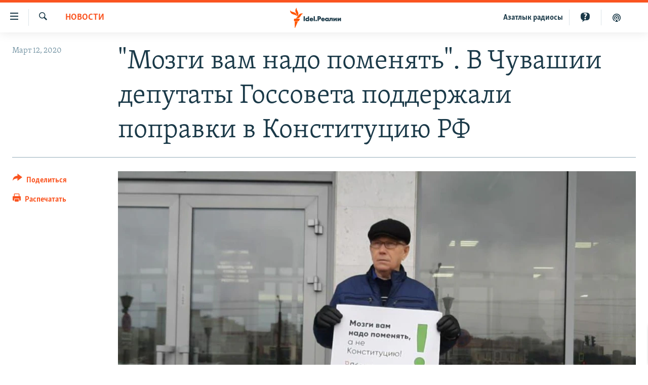

--- FILE ---
content_type: image/svg+xml
request_url: https://docs.rferl.org/branding/cdn/html_banners/images/vk.svg
body_size: 2193
content:
<?xml version="1.0" encoding="utf-8"?>
<!-- Generator: Adobe Illustrator 21.1.0, SVG Export Plug-In . SVG Version: 6.00 Build 0)  -->
<svg version="1.1" id="hands" xmlns="http://www.w3.org/2000/svg" xmlns:xlink="http://www.w3.org/1999/xlink" x="0px" y="0px"
	 width="1139.2px" height="1333.1px" viewBox="0 0 1139.2 1333.1" style="enable-background:new 0 0 1139.2 1333.1;"
	 xml:space="preserve">
<style type="text/css">
	.st0{fill:#D69573;}
	.st1{fill:#FFBC90;}
	.st2{fill:#EBA67A;}
	.st3{fill:#E09A73;}
	.st4{fill:#FFFFFF;}
	.st5{fill:#3A3737;}
	.st6{fill:#E0DACA;}
	.st7{fill:#DDDDDD;}
	.st8{fill:#FFEDD9;}
	.st9{fill:#D6D6D6;}
	.st10{fill:#222222;}
	.st11{opacity:0.7;fill:#111111;}
	.st12{fill:#4D76A1;}
</style>
<polygon class="st0" points="1120,442.4 1057.7,485 1053.7,452.4 1067.4,432.5 "/>
<polygon class="st0" points="1105.8,549.2 1058.7,598.8 1048.9,570.7 1057.3,550.5 "/>
<polygon class="st0" points="1091.2,671.4 1052.4,703.5 1041.7,663.9 1057.8,646.9 "/>
<path class="st0" d="M812.2,754.9c0,0-111.6,76.7-155.5,87.1c-22.8,5.4-112.2,406.1-150.8,491.1h29.8
	c18.7-67.9,102.3-424.8,135.4-458.9c0,0,137.4-55.8,198.9-113.8L812.2,754.9z"/>
<path class="st1" d="M1064.5,229c0,0,62.3-21.4,71.6,10.7c9.3,32.1-0.8,48.8-64,73.4c-51.9,20.2-56.9,7.9-56.9,7.9l2.3-76.2
	L1064.5,229z"/>
<path class="st2" d="M271,934v399.1l229.4-669.4l-13.5-275.9c0,0,22.4-92-1.3-54.2c-2.7,4.3-30.3,83.7-33.6,89.5
	c-32.1,57.1-25.4,211.4-25.4,211.4s-1,18-22,50.9C399,694.3,333.5,816.7,271,934z"/>
<path class="st1" d="M914.1,680.8L696.6,674V398.3c0,0-2-5.2-33.7,16.6c-30.9,21.3-66.7,33.1-66.7,33.1
	c6.8-40.7-14.3-103.1-14.3-103.1c43.2-13.6,57.1-57.5,57.1-57.5s1-57.3,1-71.5c0-14.3-16.7-18.4-26.5-17c-9.8,1.4-27.2,36.9-39,48.4
	c-11.8,11.5-38.6,15.8-60.6,29.3c-22,13.6-48.4,128.6-61,168.3c-12.5,39.7-3.8,209.8-3.8,209.8c-16.1,19.9-103,182.6-178.3,325.8
	v352.7h244.6c36.8-129.2,134.2-474.7,134.2-474.7c112.4-32.1,267.5-157.2,267.5-157.2L914.1,680.8z"/>
<path class="st3" d="M596.1,782.6c0,0,32.4-43.9,37.4-69.7c5.1-25.8,6.5-34.1,6.5-34.1l22.1,48.8l21.1,31l-20.1,14.3L596.1,782.6z"
	/>
<path class="st2" d="M637.6,630.3c0,0,2.5,62.5-26.5,115.9c0,0-9.6,18.4-32.7,30.8c0,0,7.5,10,8.2,18.4c0.7,8.5,0.7,8.5,0.7,8.5
	S652.9,753.5,637.6,630.3z"/>
<path class="st2" d="M596.1,448.1c0,0,48.2,77.1,42.5,136.2c0,0,15.7-138,6.4-157.5L596.1,448.1z"/>
<path class="st4" d="M1072.2,365"/>
<path class="st0" d="M666.5,856.5c-21.4-6.9-114.5-32.2-171.7-66.5c0,0,126,84.8,157.2,92.2c0.3,0.1,0.5,0.1,0.7,0.2L666.5,856.5z"
	/>
<path class="st2" d="M588.7,802.8c58.3-31.4,209.6-17.5,209.6-17.5l0,0c0,0-144.3-36.7-196.5-5.5L588.7,802.8z"/>
<path class="st5" d="M1062.7,732.5c0,23-19.2,41.8-42.7,41.8H681.4c-23.5,0-42.7-18.8-42.7-41.8V41.8c0-23,19.2-41.8,42.7-41.8
	h338.5c23.5,0,42.7,18.8,42.7,41.8V732.5z"/>
<rect x="657.8" y="77.4" class="st6" width="386.3" height="619.6"/>
<path class="st7" d="M909.5,42.6c0,3.3-2.7,6-6,6H800.1c-3.3,0-6-2.7-6-6v-4.2c0-3.3,2.7-6,6-6h103.4c3.3,0,6,2.7,6,6V42.6z"/>
<path class="st1" d="M1093.5,558.6c0,0,20-10.4,20.9-27.9c0.2-3.5-4.4-29.4-13-40.7c-6.8-8.8-17.1-13-38.9-12.9
	c0,0-41.3,12.9-42.2,44.7c-0.9,31.8,17.9,37.6,25.3,41.6C1045.7,563.5,1070.7,577.3,1093.5,558.6z"/>
<path class="st1" d="M1098.6,662.8c-22.2,31.9-40.1,2.4-40.1,2.4c-15.3-17.8-23.7-76.7,2.8-78.7c26.5-2.1,40.8,26.5,40.8,26.5
	s2.7,5.1,3.4,13.4C1106.5,637.5,1104.9,653.7,1098.6,662.8z"/>
<path class="st8" d="M609.9,201.9c0,0,12.5,24.4-21.8,43.3c0,0-6.4,2.2-11.4,3C576.6,248.2,590.7,225.5,609.9,201.9z"/>
<path class="st2" d="M605.4,333.1c0,0-26.4,6.3-53.1-1.4l29.5,13.4C581.8,345,597,340.8,605.4,333.1z"/>
<path class="st8" d="M1082.9,602.7c0,0,20.7,25.6,6.9,55.7C1089.8,658.5,1123,630.6,1082.9,602.7z"/>
<path class="st8" d="M1059.3,495.8c0,0,25.6,26.7,11,53.4c0,0,32.6-32.4-8.4-54l-4.6-1.9L1059.3,495.8z"/>
<path class="st1" d="M1104.6,449.7c0,0,24-6.6,29-25.2c1-3.8,2.1-32.8-4.6-46.9c-5.3-11.1-11.1-19.5-38.9-22.9c0,0-7.3-0.6-14.2,1.2
	c-14.6,3.7-36,14.2-41.6,37.3c-8.4,34.1,10.6,44.7,17.7,50.7C1051.9,443.9,1075.6,464.6,1104.6,449.7z"/>
<path class="st8" d="M1080.2,374.9c0,0,16.3,25.4,1.5,59.3c0,0,41.8-27,2.6-59.8l-7.1-4.1L1080.2,374.9z"/>
<g>
	<polygon class="st4" points="287.3,850.9 341.7,746.4 661.1,932.9 638.7,989 	"/>
	<polygon class="st9" points="661.1,932.9 600.6,897.6 571,954.4 638.7,989 	"/>
	<polygon class="st10" points="288.3,767.2 0,1333.1 540,1333.1 678.1,988.5 	"/>
	<polygon class="st11" points="678.1,988.5 618.1,954.4 466.7,1333.1 540,1333.1 	"/>
</g>
<g>
	<g>
		<circle id="XMLID_11_" class="st12" cx="851" cy="387.2" r="169.3"/>
	</g>
	<path class="st4" d="M844.6,461.4h13.3c0,0,4-0.4,6.1-2.7c1.9-2,1.8-5.8,1.8-5.8s-0.3-17.8,8-20.5c8.2-2.6,18.6,17.2,29.7,24.9
		c8.4,5.8,14.8,4.5,14.8,4.5l29.7-0.4c0,0,15.5-1,8.2-13.2c-0.6-1-4.3-9-22.1-25.5c-18.6-17.3-16.1-14.5,6.3-44.4
		c13.7-18.2,19.1-29.3,17.4-34.1c-1.6-4.5-11.7-3.3-11.7-3.3l-33.4,0.2c0,0-2.5-0.3-4.3,0.8c-1.8,1.1-3,3.6-3,3.6
		s-5.3,14.1-12.3,26.1c-14.9,25.3-20.8,26.6-23.3,25c-5.7-3.7-4.2-14.7-4.2-22.5c0-24.5,3.7-34.7-7.2-37.4
		c-3.6-0.9-6.3-1.5-15.6-1.6c-11.9-0.1-22,0-27.7,2.8c-3.8,1.9-6.7,6-5,6.3c2.2,0.3,7.2,1.3,9.9,5c3.4,4.7,3.3,15.1,3.3,15.1
		s2,28.8-4.6,32.4c-4.5,2.5-10.7-2.6-24-25.5c-6.8-11.7-11.9-24.7-11.9-24.7s-1-2.4-2.8-3.7c-2.1-1.6-5.1-2.1-5.1-2.1l-31.8,0.2
		c0,0-4.8,0.1-6.5,2.2c-1.6,1.8-0.1,5.7-0.1,5.7s24.9,58.2,53,87.5C815.3,463.2,844.6,461.4,844.6,461.4L844.6,461.4z"/>
</g>
</svg>
